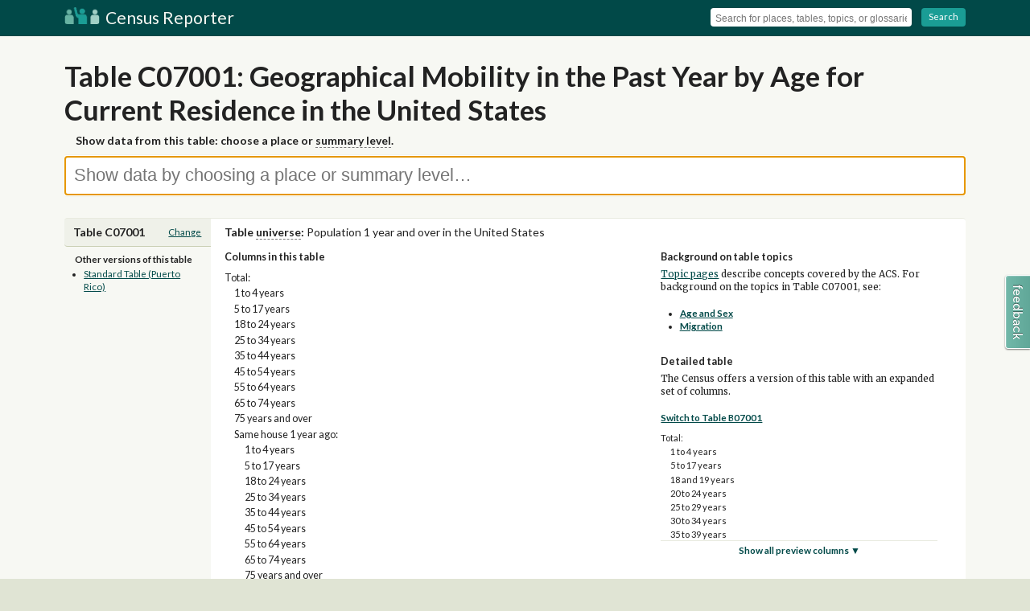

--- FILE ---
content_type: text/html; charset=utf-8
request_url: https://censusreporter.org/tables/C07001/
body_size: 3789
content:

<!DOCTYPE html>
<html lang="en">

<head>
    <meta charset="utf-8">
    <title>Table C07001: Geographical Mobility in the Past Year by Age for Current Residence in the United States - Census Reporter</title>
    <meta name="description" content="">
    <meta name="viewport" content="width=device-width, initial-scale=1"> 
    <link rel="stylesheet" href="https://code.jquery.com/ui/1.12.0/themes/base/jquery-ui.css">
    <link rel="stylesheet" href="/static/css/vendor/normalize.min.css">
    <link rel="stylesheet" href="/static/css/app.css"> 
    <script type="application/ld+json">
        [{
                "@context": "http://schema.org",
                "@type": "WebSite",
                "name": "Census Reporter",
                "url": "https://censusreporter.org"
            }, {
                "@context": "http://schema.org",
                "@type": "Organization",
                "name": "Census Reporter",
                "url": "https://censusreporter.org",
                "logo": "/static/img/logo.png",
                "sameAs": [
                    "http://twitter.com/censusreporter",
                    "http://censusreporter.tumblr.com"
                ]
            }

        ]
    </script>
    
    

    <!-- Google tag (gtag.js) -->
    <script async src="https://www.googletagmanager.com/gtag/js?id=G-J4KYS0SFEW"></script>
    <script>
    window.dataLayer = window.dataLayer || [];
    function gtag(){dataLayer.push(arguments);}
    gtag('js', new Date());

    gtag('config', 'G-J4KYS0SFEW');
    </script>
    <link rel="shortcut icon" href="/static/img/icons/favicon.ico" />
    <link rel="apple-touch-icon-precomposed" href="/static/img/icons/touch-icon-144x144.png" sizes="144x144" /> 
<meta property="og:title" content="Census tabulation detail: Geographical Mobility in the Past Year by Age for Current Residence in the United States" />
<meta property="og:site_name" content="Census Reporter" />
<meta property="og:url" content="https://censusreporter.org/tables/C07001/" />
<meta property="og:description" content="Description and table metadata for Census tabulation C07001: Geographical Mobility in the Past Year by Age for Current Residence in the United States." />
<meta property="og:type" content="article" />  
<meta name="twitter:card" content="summary">
<meta name="twitter:site" content="@CensusReporter">
<meta name="twitter:creator" content="@CensusReporter">
<meta name="twitter:title" content="Census tabulation detail: Geographical Mobility in the Past Year by Age for Current Residence in the United States">
<meta name="twitter:description" content="Description and table metadata for Census tabulation C07001: Geographical Mobility in the Past Year by Age for Current Residence in the United States."> 
    <link href="/static/css/vendor/fontawesome/font-awesome-4.7.0.css" rel="preload" as="style">
    <link href="/static/css/vendor/fontawesome/font-awesome-4.7.0.css" rel="stylesheet">
    <script> // needed for full-text search among other things so just define it once and for all
        const MAPBOX_ACCESS_TOKEN = 'pk.eyJ1IjoiY2Vuc3VzcmVwb3J0ZXIiLCJhIjoiQV9hS01rQSJ9.wtsn0FwmAdRV7cckopFKkA';
    </script>

    <!-- Page generated: 2026-01-27 09:33:44.395185 -->
</head>

<body id="table" class="data-view">
    
    <!--[if lt IE 7]>
            <p class="chromeframe">You are using an <strong>outdated</strong> browser. Please <a href="http://browsehappy.com/">upgrade your browser</a> or <a href="http://www.google.com/chromeframe/?redirect=true">activate Google Chrome Frame</a> to improve your experience.</p>
        <![endif]-->

    
    <header id="page-header">
        <div id="page-header-title" class="wrapper clearfix">
            
            <i id="menu-toggle" class="fa fa-bars"></i> 
            <a class="title" href="/">
                <img src="/static/img/logo.png" width="44" height="21" alt="Census Reporter Logo"> Census Reporter
            </a>
            
            <div id="menu" class="tool-set clearfix">
                <form action="/search">
                    <div class="tool-group">
                        <input name="q" id="search-header" type="text" placeholder="Search for places, tables, topics, or glossaries" autocomplete="off">
                    </div>
                    <span class="separator"></span>
                    <div class="tool-group">
                        <a class="button" onClick="javascript:this.parentNode.parentNode.submit();">
                            <i class="fa fa-chevron-circle-right"></i> Search
                        </a>
                    </div>
                </form>
            </div>
            
        </div>
    </header>
    
<div id="explore" class="wrapper clearfix header-container">
    <section id="explore-topic-place-picker" class="clearfix big-action">
        <h1 class="article-header">Table C07001: Geographical Mobility in the Past Year by Age for Current Residence in the United States</h1>
        <h2 class="help-text">Show data from this table: choose a place or <span class="glossary-term">summary level</span>.</h2>
        <div id="topic-place-select-wrapper" class="input-wrapper">
            <input name="topic_place_select" id="topic-place-select" type="text" placeholder="Show data by choosing a place or summary level…" autocomplete="off">
        </div>
    </section>
    <section id="explore-topic-place-picker-parent" class="column-full clearfix big-action">
        <h1 class="article-header">in</h1>
        <div id="topic-place-select-wrapper-parent" class="input-wrapper">
            <input name="topic_place_select_parent" id="topic-place-select-parent" type="text" placeholder="Start typing to pick a place to explore…" autocomplete="off">
            <p class="help-text"></p>
        </div>
    </section>
</div>
  
    <div class="content-container wrapper clearfix">
         <section class="clearfix hidden header-container" id="query-topic-picker">
    <h1>Find a table</h1>
    <div class="typeahead-container">
        <input name="topic_select" id="topic-select" type="text" placeholder="Search by table or column name..." autocomplete="off">
        <p class="explain"><a href="#" id="cancel-search">Cancel search</a></p>
    </div>
</section>


<article id="table-display" class="clearfix">
    <header class="section-contents">
        <h1>Table C07001</h1>
    </header>
    <div class="section-container">
        <section class="clearfix">
            <h2 class="header-for-columns">Table <span class='glossary-term'>universe</span>: <span class="normal">Population 1 year and over in the United States</span></h2>
            <aside>
                
                <h5>Other versions of this table</h5>
                <ul>   
                    <li><a href="/tables/C07001PR/">Standard Table (Puerto Rico)</a></li> </ul>
                
            </aside>

            <div class="column-golden-wide expanded-table">
                <h4>Columns in this table</h4>
                <ul>
                    <li class="indent-0" title="C07001001">Total:</li>
                    
                    <li class="indent-1" title="C07001002">1 to 4 years</li>
                    
                    <li class="indent-1" title="C07001003">5 to 17 years</li>
                    
                    <li class="indent-1" title="C07001004">18 to 24 years</li>
                    
                    <li class="indent-1" title="C07001005">25 to 34 years</li>
                    
                    <li class="indent-1" title="C07001006">35 to 44 years</li>
                    
                    <li class="indent-1" title="C07001007">45 to 54 years</li>
                    
                    <li class="indent-1" title="C07001008">55 to 64 years</li>
                    
                    <li class="indent-1" title="C07001009">65 to 74 years</li>
                    
                    <li class="indent-1" title="C07001010">75 years and over</li>
                    
                    <li class="indent-1" title="C07001011">Same house 1 year ago:</li>
                    
                    <li class="indent-2" title="C07001012">1 to 4 years</li>
                    
                    <li class="indent-2" title="C07001013">5 to 17 years</li>
                    
                    <li class="indent-2" title="C07001014">18 to 24 years</li>
                    
                    <li class="indent-2" title="C07001015">25 to 34 years</li>
                    
                    <li class="indent-2" title="C07001016">35 to 44 years</li>
                    
                    <li class="indent-2" title="C07001017">45 to 54 years</li>
                    
                    <li class="indent-2" title="C07001018">55 to 64 years</li>
                    
                    <li class="indent-2" title="C07001019">65 to 74 years</li>
                    
                    <li class="indent-2" title="C07001020">75 years and over</li>
                    
                    <li class="indent-1" title="C07001021">Moved within same county:</li>
                    
                    <li class="indent-2" title="C07001022">1 to 4 years</li>
                    
                    <li class="indent-2" title="C07001023">5 to 17 years</li>
                    
                    <li class="indent-2" title="C07001024">18 to 24 years</li>
                    
                    <li class="indent-2" title="C07001025">25 to 34 years</li>
                    
                    <li class="indent-2" title="C07001026">35 to 44 years</li>
                    
                    <li class="indent-2" title="C07001027">45 to 54 years</li>
                    
                    <li class="indent-2" title="C07001028">55 to 64 years</li>
                    
                    <li class="indent-2" title="C07001029">65 to 74 years</li>
                    
                    <li class="indent-2" title="C07001030">75 years and over</li>
                    
                    <li class="indent-1" title="C07001031">Moved from different county within same state:</li>
                    
                    <li class="indent-2" title="C07001032">1 to 4 years</li>
                    
                    <li class="indent-2" title="C07001033">5 to 17 years</li>
                    
                    <li class="indent-2" title="C07001034">18 to 24 years</li>
                    
                    <li class="indent-2" title="C07001035">25 to 34 years</li>
                    
                    <li class="indent-2" title="C07001036">35 to 44 years</li>
                    
                    <li class="indent-2" title="C07001037">45 to 54 years</li>
                    
                    <li class="indent-2" title="C07001038">55 to 64 years</li>
                    
                    <li class="indent-2" title="C07001039">65 to 74 years</li>
                    
                    <li class="indent-2" title="C07001040">75 years and over</li>
                    
                    <li class="indent-1" title="C07001041">Moved from different state:</li>
                    
                    <li class="indent-2" title="C07001042">1 to 4 years</li>
                    
                    <li class="indent-2" title="C07001043">5 to 17 years</li>
                    
                    <li class="indent-2" title="C07001044">18 to 24 years</li>
                    
                    <li class="indent-2" title="C07001045">25 to 34 years</li>
                    
                    <li class="indent-2" title="C07001046">35 to 44 years</li>
                    
                    <li class="indent-2" title="C07001047">45 to 54 years</li>
                    
                    <li class="indent-2" title="C07001048">55 to 64 years</li>
                    
                    <li class="indent-2" title="C07001049">65 to 74 years</li>
                    
                    <li class="indent-2" title="C07001050">75 years and over</li>
                    
                    <li class="indent-1" title="C07001051">Moved from abroad:</li>
                    
                    <li class="indent-2" title="C07001052">1 to 4 years</li>
                    
                    <li class="indent-2" title="C07001053">5 to 17 years</li>
                    
                    <li class="indent-2" title="C07001054">18 to 24 years</li>
                    
                    <li class="indent-2" title="C07001055">25 to 34 years</li>
                    
                    <li class="indent-2" title="C07001056">35 to 44 years</li>
                    
                    <li class="indent-2" title="C07001057">45 to 54 years</li>
                    
                    <li class="indent-2" title="C07001058">55 to 64 years</li>
                    
                    <li class="indent-2" title="C07001059">65 to 74 years</li>
                    
                    <li class="indent-2" title="C07001060">75 years and over</li>
                    </ul>
            </div>

            <div class="column-golden-narrow">
                
                <div class="sidebar-block">
                    
                    <h4>Background on table topics</h4>
                    <p class="explain"><a href="/topics/">Topic pages</a> describe concepts covered by the ACS. For background on the topics in Table C07001, see:</p>
                    <ul>
                        <li><a href="/topics/age-sex/">Age and Sex</a></li>
                        
                        <li><a href="/topics/migration/">Migration</a></li>
                        </ul>
                </div>
                 
                <div class="sidebar-block preview-table">
                    <h4>Detailed table</h4>
                    <p class="explain">The Census offers a version of this table with an expanded set of columns.</p>

                    <h5><a href="/tables/B07001/">Switch to Table B07001</a></h5>
                    <ul>
                        <li class="indent-0">Total:</li>
                        
                        <li class="indent-1">1 to 4 years</li>
                        
                        <li class="indent-1">5 to 17 years</li>
                        
                        <li class="indent-1">18 and 19 years</li>
                        
                        <li class="indent-1">20 to 24 years</li>
                        
                        <li class="indent-1">25 to 29 years</li>
                        
                        <li class="indent-1">30 to 34 years</li>
                        
                        <li class="indent-1">35 to 39 years</li>
                        
                        <li class="indent-1">40 to 44 years</li>
                        
                        <li class="indent-1">45 to 49 years</li>
                        
                        <li class="indent-1">50 to 54 years</li>
                        
                        <li class="indent-1">55 to 59 years</li>
                        
                        <li class="indent-1">60 to 64 years</li>
                        
                        <li class="indent-1">65 to 69 years</li>
                        
                        <li class="indent-1">70 to 74 years</li>
                        
                        <li class="indent-1">75 years and over</li>
                        
                        <li class="indent-1">Same house 1 year ago:</li>
                        
                        <li class="indent-2">1 to 4 years</li>
                        
                        <li class="indent-2">5 to 17 years</li>
                        
                        <li class="indent-2">18 and 19 years</li>
                        
                        <li class="indent-2">20 to 24 years</li>
                        
                        <li class="indent-2">25 to 29 years</li>
                        
                        <li class="indent-2">30 to 34 years</li>
                        
                        <li class="indent-2">35 to 39 years</li>
                        
                        <li class="indent-2">40 to 44 years</li>
                        
                        <li class="indent-2">45 to 49 years</li>
                        
                        <li class="indent-2">50 to 54 years</li>
                        
                        <li class="indent-2">55 to 59 years</li>
                        
                        <li class="indent-2">60 to 64 years</li>
                        
                        <li class="indent-2">65 to 69 years</li>
                        
                        <li class="indent-2">70 to 74 years</li>
                        
                        <li class="indent-2">75 years and over</li>
                        
                        <li class="indent-1">Moved within same county:</li>
                        
                        <li class="indent-2">1 to 4 years</li>
                        
                        <li class="indent-2">5 to 17 years</li>
                        
                        <li class="indent-2">18 and 19 years</li>
                        
                        <li class="indent-2">20 to 24 years</li>
                        
                        <li class="indent-2">25 to 29 years</li>
                        
                        <li class="indent-2">30 to 34 years</li>
                        
                        <li class="indent-2">35 to 39 years</li>
                        
                        <li class="indent-2">40 to 44 years</li>
                        
                        <li class="indent-2">45 to 49 years</li>
                        
                        <li class="indent-2">50 to 54 years</li>
                        
                        <li class="indent-2">55 to 59 years</li>
                        
                        <li class="indent-2">60 to 64 years</li>
                        
                        <li class="indent-2">65 to 69 years</li>
                        
                        <li class="indent-2">70 to 74 years</li>
                        
                        <li class="indent-2">75 years and over</li>
                        
                        <li class="indent-1">Moved from different county within same state:</li>
                        
                        <li class="indent-2">1 to 4 years</li>
                        
                        <li class="indent-2">5 to 17 years</li>
                        
                        <li class="indent-2">18 and 19 years</li>
                        
                        <li class="indent-2">20 to 24 years</li>
                        
                        <li class="indent-2">25 to 29 years</li>
                        
                        <li class="indent-2">30 to 34 years</li>
                        
                        <li class="indent-2">35 to 39 years</li>
                        
                        <li class="indent-2">40 to 44 years</li>
                        
                        <li class="indent-2">45 to 49 years</li>
                        
                        <li class="indent-2">50 to 54 years</li>
                        
                        <li class="indent-2">55 to 59 years</li>
                        
                        <li class="indent-2">60 to 64 years</li>
                        
                        <li class="indent-2">65 to 69 years</li>
                        
                        <li class="indent-2">70 to 74 years</li>
                        
                        <li class="indent-2">75 years and over</li>
                        
                        <li class="indent-1">Moved from different state:</li>
                        
                        <li class="indent-2">1 to 4 years</li>
                        
                        <li class="indent-2">5 to 17 years</li>
                        
                        <li class="indent-2">18 and 19 years</li>
                        
                        <li class="indent-2">20 to 24 years</li>
                        
                        <li class="indent-2">25 to 29 years</li>
                        
                        <li class="indent-2">30 to 34 years</li>
                        
                        <li class="indent-2">35 to 39 years</li>
                        
                        <li class="indent-2">40 to 44 years</li>
                        
                        <li class="indent-2">45 to 49 years</li>
                        
                        <li class="indent-2">50 to 54 years</li>
                        
                        <li class="indent-2">55 to 59 years</li>
                        
                        <li class="indent-2">60 to 64 years</li>
                        
                        <li class="indent-2">65 to 69 years</li>
                        
                        <li class="indent-2">70 to 74 years</li>
                        
                        <li class="indent-2">75 years and over</li>
                        
                        <li class="indent-1">Moved from abroad:</li>
                        
                        <li class="indent-2">1 to 4 years</li>
                        
                        <li class="indent-2">5 to 17 years</li>
                        
                        <li class="indent-2">18 and 19 years</li>
                        
                        <li class="indent-2">20 to 24 years</li>
                        
                        <li class="indent-2">25 to 29 years</li>
                        
                        <li class="indent-2">30 to 34 years</li>
                        
                        <li class="indent-2">35 to 39 years</li>
                        
                        <li class="indent-2">40 to 44 years</li>
                        
                        <li class="indent-2">45 to 49 years</li>
                        
                        <li class="indent-2">50 to 54 years</li>
                        
                        <li class="indent-2">55 to 59 years</li>
                        
                        <li class="indent-2">60 to 64 years</li>
                        
                        <li class="indent-2">65 to 69 years</li>
                        
                        <li class="indent-2">70 to 74 years</li>
                        
                        <li class="indent-2">75 years and over</li>
                        </ul>
                </div>
            </div>
        </section>
    </div>
</article>

    </div>
    

    <footer id="page-footer">
        <section class="wrapper footer-container clearfix">
            
            <ul class="ul-icon-list column-third">
                <li>
                    <i class="fa fa-book"></i> <a href="/topics/">Learn about the Census</a>
                </li>
                <li>
                    <i class="fa fa-info"></i> <a href="/about/">About Census Reporter</a>
                </li>
            </ul>
            <ul class="ul-icon-list column-third">
                <li>
                    <i class="fa fa-th-list"></i> <a href="/glossary/">Census terms &amp; definitions</a>
                </li>
                <li>
                    <i class="fa fa-twitter"></i> <a href="http://twitter.com/CensusReporter">@CensusReporter</a>
                </li>
            </ul>
            <ul class="ul-icon-list column-third">
                <li>
                    <i class="fa fa-comments"></i> <a href="https://censusreporter.uservoice.com/">Help &amp; feedback</a>
                </li>
                <li>
                    <i class="fa fa-github"></i> <a href="https://github.com/censusreporter/">Census Reporter on GitHub</a>
                </li>
            </ul>
            
        </section>
        <section class="wrapper footer-container clearfix trailer">
            <p>Census Reporter is a free, open-source project. <a href="https://opencollective.com/censusreporter">Your donations</a> help us add new data to the site and keep it running.</p>
            <p>Data on Census Reporter comes from the US Census Bureau and is not copyrighted.</p>
            <p xmlns:cc="http://creativecommons.org/ns#" xmlns:dct="http://purl.org/dc/terms/">Original text and data visualizations on <a property="dct:title" rel="cc:attributionURL" href="https://censusreporter.org">CensusReporter.org</a> by <span property="cc:attributionName">the Census Reporter project</span> are licensed under <a href="https://creativecommons.org/licenses/by/4.0/?ref=chooser-v1" target="_blank" rel="license noopener noreferrer" style="display:inline-block;">CC BY 4.0<img style="margin-left:3px;vertical-align:text-bottom;" src="https://mirrors.creativecommons.org/presskit/icons/cc.svg?ref=chooser-v1" alt=""><img style="margin-left:3px;vertical-align:text-bottom;" src="https://mirrors.creativecommons.org/presskit/icons/by.svg?ref=chooser-v1" alt=""></a></p>
        </section>
    </footer>
     
    <script src="//cdn.jsdelivr.net/g/jquery@2.1,d3js@3.4,typeahead.js@0.10.2(typeahead.bundle.min.js),underscorejs@1.6,spinjs@1.3,handlebarsjs@1.3(handlebars.min.js)"></script>
    <script src="https://code.jquery.com/ui/1.12.0/jquery-ui.min.js" integrity="sha256-eGE6blurk5sHj+rmkfsGYeKyZx3M4bG+ZlFyA7Kns7E=" crossorigin="anonymous"></script>
    <script type="text/javascript">
        CR_API_URL = 'https://api.censusreporter.org';
    </script>
    <script src="/static/js/app.js"></script>
    <script src="/static/js/glossary.js"></script>
    <script src="/static/js/widget.geo.select.js"></script>
    

<script src="/static/js/table.detail.js"></script>
<script type="text/javascript">
    var table = new Table({
        tableID: 'C07001',
        topicSelect: '#topic-select',
        topicSelectContainer: '#query-topic-picker',
        displayHeader: '#header-container',
        displayWrapper: '#table-display',
    });
    Glossary.init("/glossary/", ".glossary-term");
</script>

    <script src="/static/js/widget.uservoice.js"></script>
    <script src="/static/js/full-text-results.js"></script>
</body>

</html>


--- FILE ---
content_type: application/javascript; charset=utf-8
request_url: https://by2.uservoice.com/t2/190806/web/track.js?_=1769752579891&s=0&c=__uvSessionData0&d=eyJlIjp7InUiOiJodHRwczovL2NlbnN1c3JlcG9ydGVyLm9yZy90YWJsZXMvQzA3MDAxLyIsInIiOiIifX0%3D
body_size: 0
content:
__uvSessionData0({"uvts":"52acfbc9-52f1-418d-70fd-5c16bb2f1bd9"});

--- FILE ---
content_type: text/javascript; charset="utf-8"
request_url: https://censusreporter.org/static/js/table.detail.js
body_size: 2654
content:
function Table(options) {
    var API_URL = typeof(CR_API_URL) != 'undefined' ? CR_API_URL : API_URL + 'https://api.censusreporter.org'; 


    var table = {
        geoIDs: [],
        tableSearchAPI: API_URL + '/1.0/table/search',
        fulltextSearchAPI: API_URL + '/2.1/full-text/search',
        chosenSumlevAncestorList: '010,020,030,040,050,060,160,250,252,254,310,500,610,620,860,950,960,970'
    }

    table.init = function(options) {
        table.tableID = options.tableID;
        table.$topicSelect = $(options.topicSelect);
        table.$topicSelectContainer = $(options.topicSelectContainer);
        table.$displayHeader = $(options.displayHeader);
        table.$displayWrapper = $(options.displayWrapper);
        table.$pageWrapper = $('#table');
        table.$geoSelectContainer = $('#explore');
        table.$placeSelect = $('#topic-place-select');
        table.$placeSelectContainer = $('#explore-topic-place-picker');
        table.$parentSelect = $('#topic-place-select-parent');
        table.$parentSelectContainer = $('#explore-topic-place-picker-parent');
        
        // make the side preview expand and collapse
        table.makePreviewExpander();
    
        // add the "change table" widget and listener
        table.makeTopicSelectWidget();

        table.$parentSelectContainer.hide();
        table.makePlaceSelectWidget();
        table.$placeSelect.focus();
    
        return table;
    }

    table.makePreviewExpander = function() {
        var previewTable = d3.select('.preview-table ul');
        if (previewTable.empty()) { return; }

        var previewCollapsedHeight = '135px',
            previewExpandText = 'Show all preview columns &#x25BC;',
            previewFullHeight = previewTable.node().offsetHeight + 'px';

        previewTable
            .style('overflow', 'hidden')
            .style('height', previewCollapsedHeight);
    
        var previewTableToggleControl = d3.select('.preview-table')
            .append('a')
                .classed('expand-preview', true)
                .attr('href', '#')
                .html(previewExpandText)
                .on('click', function() {
                    previewTableToggle();
                })

        var previewTableToggle = function() {
            d3.event.preventDefault();
            if (previewTable.classed('open')) {
                previewTableAnimate(false, previewCollapsedHeight);
            } else {
                previewTableAnimate(true, previewFullHeight);
            }
        }

        var previewTableAnimate = function(toOpen, targetHeight) {
            previewTable
                .classed('open', toOpen)
                .transition()
                .duration(500)
                .style('height', targetHeight);
    
            var toggleText = (toOpen) ? 'Collapse preview columns &#x25B2;' : previewExpandText;
            previewTableToggleControl.html(toggleText);
        }
    
        return table
    }

    table.topicSelectEngine = new Bloodhound({
        datumTokenizer: function(d) { return Bloodhound.tokenizers.whitespace(d.full_name); },
        queryTokenizer: Bloodhound.tokenizers.whitespace,
        limit: 1500,
        remote: {
            url: table.tableSearchAPI,
            replace: function (url, query) {
                url += '?';
                if (query) {
                    url += 'q=' + query;
                }
                return url;
            },
            filter: function(response) {
                var resultNumber = response.length;
                if (resultNumber === 0) {
                    response.push({
                        table_name: 'Sorry, no matches found. Try changing your search.'
                    });
                }
                response.map(function(item) {
                    if (!!item['topics']) {
                        item['topic_string'] = item['topics'].join(', ');
                    }
                });
                return response;
            }
        }
    });
    
    table.makeTopicSelectWidget = function() {
        table.$displayWrapper.find('h1')
            .append('<a href="#" id="change-table">Change</a>');

        table.topicSelectEngine.initialize();

        var element = table.$topicSelect;
        
        element.typeahead('destroy');
        element.typeahead({
            autoselect: true,
            highlight: false,
            hint: false,
            minLength: 2
        }, {
            name: 'topics',
            displayKey: 'simple_table_name',
            source: table.topicSelectEngine.ttAdapter(),
            templates: {
                suggestion: Handlebars.compile(
                    [
                        '{{#if table_id}}<h5 class="result-type">{{#if column_name}}Column in {{/if}}Table {{table_id}}</h5>{{/if}}',
                        '<p class="result-name">{{simple_table_name}}</p>',
                        '{{#if column_name}}<p class="caption"><strong>Column name:</strong> {{column_name}}</p>{{/if}}',
                        '{{#if topic_string}}<p class="caption"><strong>Table topics:</strong> {{topic_string}}</p>{{/if}}'
                    ].join('')
                )
            }
        });

        element.on('typeahead:selected', function(obj, datum) {
            table.tableID = datum['table_id'];
            if (!!table.tableID) {
                window.location = '/tables/'+table.tableID;
            }
        });
        
        // standard listeners
        table.$pageWrapper.on('click', '#change-table, #cancel-search', function(e) {
            e.preventDefault();
            table.toggleTableSearch();
        });
        
        return table;
    }

    table.toggleTableSearch = function() {
        table.$displayHeader.toggle();
        table.$displayWrapper.toggle();
        table.$geoSelectContainer.toggle();
        table.$topicSelectContainer.toggle();
        table.$topicSelect.focus();
    }
    
    table.placeSelectEngine = new Bloodhound({
        datumTokenizer: function(d) { return Bloodhound.tokenizers.whitespace(d.full_name); },
        queryTokenizer: Bloodhound.tokenizers.whitespace,
        limit: 20,
        remote: {
            url: table.fulltextSearchAPI,
            replace: function (url, query) {
                return url + '?q=' + query;
            },
            filter: function(response) {
                return response.results.filter(function(value) {
                    return value.type === 'profile';
                });
            }
        }
    });

    table.sumlevSelectEngine = new Bloodhound({
        datumTokenizer: function(d) { return Bloodhound.tokenizers.whitespace(d.plural_name); },
        queryTokenizer: Bloodhound.tokenizers.whitespace,
        local: [
            {name: 'state', plural_name: 'states', sumlev: '040', ancestor_sumlev_list: '010,020,030', ancestor_options: 'the United States, a region or division' },
            {name: 'county', plural_name: 'counties', sumlev: '050', ancestor_sumlev_list: '010,020,030,040', ancestor_options: 'the United States, a region, division or state' },
            {name: 'county subdivision', plural_name: 'county subdivisions', sumlev: '060', ancestor_sumlev_list: '010,020,030,040,050', ancestor_options: 'the United States, a region, division, state or county' },
            {name: 'place', plural_name: 'places', sumlev: '160', ancestor_sumlev_list: '010,020,030,040,050', ancestor_options: 'the United States, a region, division, state or county' },
            {name: 'metro area', plural_name: 'metro areas', sumlev: '310', ancestor_sumlev_list: '010,020,030,040', ancestor_options: 'the United States, a region, division or state' },
            {name: 'native area', plural_name: 'native areas', sumlev: '250', ancestor_sumlev_list: '010,020,030,040', ancestor_options: 'the United States, a region, division or state' },
            {name: 'census tract', plural_name: 'census tracts', sumlev: '140', ancestor_sumlev_list: '010,020,030,040,050,160', ancestor_options: 'the United States, a region, division, state, county or place' },
            {name: 'block group', plural_name: 'block groups', sumlev: '150', ancestor_sumlev_list: '010,020,030,040,050,140,160', ancestor_options: 'the United States, a region, division, state, county, place or census tract' },
            {name: 'zip codes', plural_name: 'ZIP codes', sumlev: '860', ancestor_sumlev_list: '010,020,030,040,050,160', ancestor_options: 'the United States, a region, division, state, county or place' },
            {name: 'congressional district', plural_name: 'congressional districts', sumlev: '500', ancestor_sumlev_list: '010,020,030,040', ancestor_options: 'the United States, a region, division or state' },
            {name: 'state senate district', plural_name: 'state senate districts', sumlev: '610', ancestor_sumlev_list: '010,020,030,040', ancestor_options: 'the United States, a region, division or state' },
            {name: 'state house district', plural_name: 'state house districts', sumlev: '620', ancestor_sumlev_list: '010,020,030,040', ancestor_options: 'the United States, a region, division or state' },
            {name: 'elementary school district', plural_name: 'elementary school districts', sumlev: '950', ancestor_sumlev_list: '010,020,030,040,050', ancestor_options: 'the United States, a region, division, state or county' },
            {name: 'secondary school district', plural_name: 'secondary school districts', sumlev: '960', ancestor_sumlev_list: '010,020,030,040,050', ancestor_options: 'the United States, a region, division, state or county' },
            {name: 'unified school district', plural_name: 'unified school districts', sumlev: '970', ancestor_sumlev_list: '010,020,030,040,050', ancestor_options: 'the United States, a region, division, state or county'}
        ]
    });

    table.makePlaceSelectWidget = function() {
        table.placeSelectEngine.initialize();
        table.sumlevSelectEngine.initialize();

        var element = table.$placeSelect;
        element.typeahead({
            autoselect: true,
            highlight: false,
            hint: false,
            minLength: 2
        }, {
            name: 'summary_levels',
            displayKey: 'plural_name',
            source: table.sumlevSelectEngine.ttAdapter(),
            templates: {
                header: '<h2>Summary levels</h2>',
                suggestion: Handlebars.compile(
                    '<p class="result-name">{{plural_name}}<span class="result-type">{{sumlev}}</span></p>'
                )
            }
        }, {
            name: 'geographies',
            displayKey: 'full_name',
            source: table.placeSelectEngine.ttAdapter(),
            templates: {
                header: '<h2>Geographies</h2>',
                suggestion: Handlebars.compile(
                    '<p class="result-name">{{full_name}}<span class="result-type">{{sumlevel_name}}</span></p>'
                )
            }
        });

        element.on('typeahead:selected', function(event, datum) {
            event.stopPropagation();

            if (!datum['full_geoid'] && !!datum['sumlev']) {
                // we have a sumlev choice, so provide a parent input
                table.chosenSumlev = datum['sumlev'];
                table.chosenSumlevPluralName = datum['plural_name'];
                table.chosenSumlevAncestorList = datum['ancestor_sumlev_list'],
                table.chosenSumlevAncestorOptions = datum['ancestor_options'];

                table.makeParentSelectWidget();
                if (table.chosenSumlev == '040') {
                    table.$parentSelect.typeahead('val', 'United States');
                }
                table.$parentSelectContainer.slideDown();
                table.$parentSelect.focus();
            } else if (!!datum['full_geoid']) {
                // we have a geoID, so add it
                table.geoIDs.push(datum['full_geoid']);

                var url = table.buildDataURL(
                    'table', table.tableID, table.geoIDs, datum['full_geoid']
                );
                window.location = url;
            }
        });
    }

    table.makeParentSelectWidget = function() {
        var element = table.$parentSelect;
        element.typeahead({
            autoselect: true,
            highlight: false,
            hint: false,
            minLength: 2
        }, {
            name: 'geographies',
            displayKey: 'full_name',
            source: table.placeSelectEngine.ttAdapter(),
            templates: {
                header: '<h2>Geographies</h2>',
                suggestion: Handlebars.compile(
                    '<p class="result-name">{{full_name}}<span class="result-type">{{sumlevel_name}}</span></p>'
                )
            }
        });

        if (table.chosenSumlev == '040') {
            element.typeahead('val', 'United States');
        }

        element.on('typeahead:selected', function(event, datum) {
            event.stopPropagation();
            if (!!datum['full_geoid']) {
                var geoGroup = table.chosenSumlev + '|' + datum['full_geoid']
                table.geoIDs.push(geoGroup);
                table.primaryGeoID = datum['full_geoid'];

                var url = table.buildDataURL(
                    'table', table.tableID, table.geoIDs, table.primaryGeoID
                );
                window.location = url;
            }
        });
    }

    table.capitalize = function(string) {
        return string.charAt(0).toUpperCase() + string.slice(1);
    }

    table.buildDataURL = function(dataFormat, tableID, geoIDs, primaryGeoID) {
        // pass in vars rather than use them from table object
        // so they can be created to arbitrary destinations

        var url = '/data/'+dataFormat+'/?table='+tableID;
        if (!!geoIDs) {
            url += "&geo_ids=" + geoIDs.join(',')
        }
        if (!!primaryGeoID) {
            url += "&primary_geo_id=" + primaryGeoID
        }
    
        return url
    }

    table.init(options);
    return table;
}
